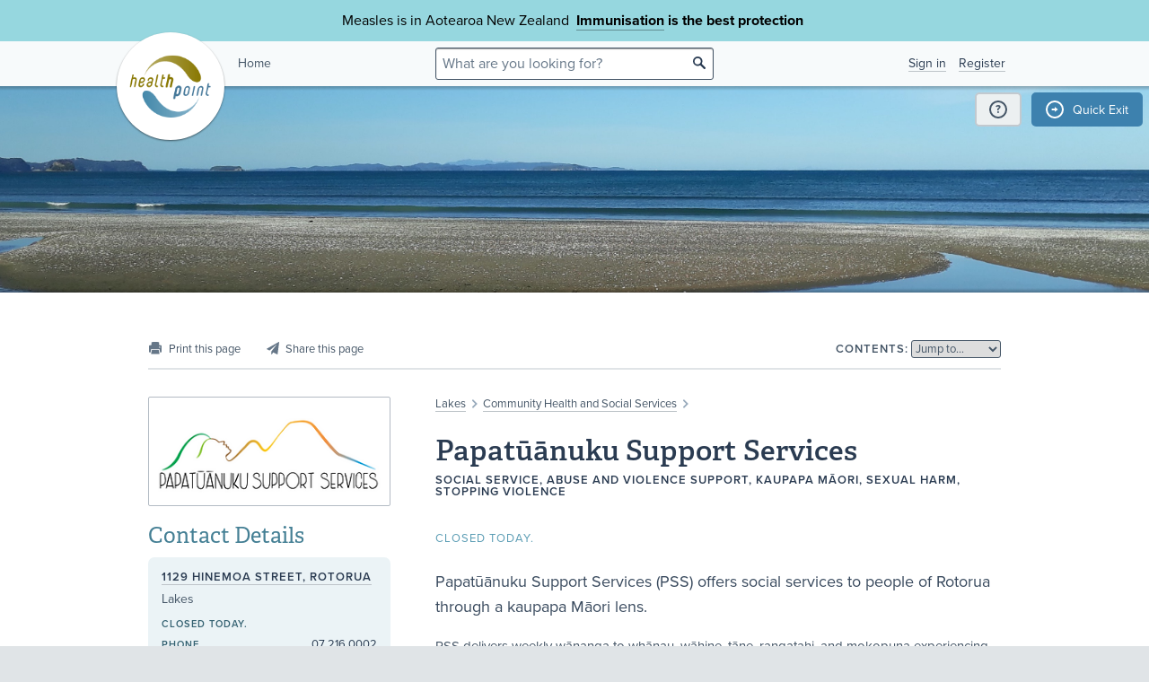

--- FILE ---
content_type: text/html;charset=utf-8
request_url: https://healthpoint.co.nz/community-health-and-social-services/social/papatuanuku-support-services/
body_size: 8984
content:





<!DOCTYPE html>
<!--[if IE 8 ]>    <html lang="en" class="ie8 lte9 lte8 no-js"> <![endif]-->
<!--[if IE 9 ]>    <html lang="en" class="ie9 lte9 no-js"> <![endif]-->
<!--[if (gt IE 9)|!(IE)]><!--> <html id="html" lang="en" class="no-js "> <!--<![endif]-->
<head>

<!-- Google Tag Manager -->
<script>
	(function(w,d,s,l,i){w[l]=w[l]||[];w[l].push({'gtm.start':
		new Date().getTime(),event:'gtm.js'});var f=d.getElementsByTagName(s)[0],
		j=d.createElement(s),dl=l!='dataLayer'?'&l='+l:'';j.async=true;j.src=
		'https://www.googletagmanager.com/gtm.js?id='+i+dl;f.parentNode.insertBefore(j,f);
	})(window,document,'script','dataLayer','GTM-TWFBVJ9K');
</script>
<!-- End Google Tag Manager -->
<meta charset="utf-8" />
<meta name="viewport" content="width=device-width, initial-scale=1">

<link rel="icon" href="/static/hp3/img/favicon/favicon.ico?k=6693d42520" />
<link rel="apple-touch-icon-precomposed" href="/static/hp3/img/favicon/apple-touch-icon.png?k=6693d42520">
<link rel="mask-icon" href="/static/hp3/img/favicon/safari-pinned-tab.svg?k=6693d42520" color="#447799">

<script src="/static/runtime.0b951625.js?k=6693d42520"></script><link rel="stylesheet" href="/static/4256.b2ff3b45.css?k=6693d42520" /><script src="/static/hp3/css/hp3.min.d3faf575.js?k=6693d42520"></script>

<!--[if lt IE 9 ]>
	<link rel="stylesheet" href="/static/hp3/css/hp3-ie.min.55155223.css?k=6693d42520" /><script src="/static/hp3/css/hp3-ie.min.b9b971e8.js?k=6693d42520"></script>
<![endif]-->
<script>
	var cp = '';
	
			
		

	var headerImages = [
"/assets/sm/upload/n4/sy/kv/nv/Beach.jpg?k=758ce5d714"
	];
</script>

<script src="/static/js/chunk/8912.fc212fe4.js?k=6693d42520"></script><script src="/static/js/chunk/8623.5bcda3f7.js?k=6693d42520"></script><script src="/static/js/chunk/4712.1da68cc1.js?k=6693d42520"></script><script src="/static/js/chunk/2147.f17033fc.js?k=6693d42520"></script><script src="/static/js/chunk/2936.244a06e2.js?k=6693d42520"></script><script src="/static/js/chunk/3313.05669a87.js?k=6693d42520"></script><script src="/static/js/chunk/5444.6d4f6310.js?k=6693d42520"></script><script src="/static/js/chunk/9023.4244e6d0.js?k=6693d42520"></script><script src="/static/js/hp3.min.35e2a608.js?k=6693d42520"></script>
<script src="/static/js/chunk/8912.fc212fe4.js?k=6693d42520"></script><script src="/static/js/chunk/8623.5bcda3f7.js?k=6693d42520"></script><script src="/static/js/chunk/9596.1223ac3e.js?k=6693d42520"></script><script src="/static/js/maps.min.5a2a0a9c.js?k=6693d42520"></script>

<!--[if IE 6]>
	<script src="/static/js/chunk/8912.fc212fe4.js?k=6693d42520"></script><script src="/static/js/chunk/8623.5bcda3f7.js?k=6693d42520"></script><script src="/static/js/chunk/2700.c5b12463.js?k=6693d42520"></script><script src="/static/hp3/js/lib/DD_belatedPNG_0.0.8a.min.02917ac0.js?k=6693d42520"></script>
	<script>
		DD_belatedPNG.fix('.logo a, .il-ico, .branch-list li .ico, .branch-title .i-branch-large, .map-key li i, .i-info');
	</script>
<![endif]-->

<script type="text/javascript" src="//use.typekit.net/vdq0fxt.js"></script>
<script type="text/javascript">try{Typekit.load();}catch(e){}</script>

<script type="text/javascript">
setTimeout(function(){var a=document.createElement("script");
var b=document.getElementsByTagName("script")[0];
a.src=document.location.protocol+"//script.crazyegg.com/pages/scripts/0060/4500.js?"+Math.floor(new Date().getTime()/3600000);
a.async=true;a.type="text/javascript";b.parentNode.insertBefore(a,b)}, 1);
</script>




	<title>Papatūānuku Support Services &bull; Healthpoint</title>

	<link rel="canonical" href="https://healthpoint.co.nz/community-health-and-social-services/social/papatuanuku-support-services/"
	/>
	<script
    type="text/javascript"
    src="https://platform-api.sharethis.com/js/sharethis.js#property=67d38c41eebbe9001a9fedcb&product=inline-share-buttons&source=platform"
    async="async"
>
</script>

</head>
<body class="service-page">

	<div class="page-wrap branch-page-social">
		
<!-- Google Tag Manager (noscript) -->
<noscript><iframe src="https://www.googletagmanager.com/ns.html?id=GTM-TWFBVJ9K"
height="0" width="0" style="display:none;visibility:hidden"></iframe></noscript>
<!-- End Google Tag Manager (noscript) -->





<div class="banner-message -covid">
	<div class="wrap">
		<div class="message">
			<p>Measles is in Aotearoa New Zealand&nbsp; <strong><a href="https://www.healthpoint.co.nz/immunisation/measles-mumps-rubella-mmr-vaccine/">Immunisation</a> is the best protection&nbsp;</strong></p>
		</div>
	</div>
</div>

<div class="quick-exit-section">

	
	<a
		href="/digital_safety"
		class="digital-safety-button"
		target="_blank"
		title="Digital safety information"
	><div class="element-icon-circle">?</div></a>

	
		<a
			class="quick-exit-button"
			onclick="quickExit()"
			title="Press Esc or click this button to go to https://www.metservice.com/"
			><div class="element-icon-circle">&rarr;</div>
		</a>
	
</div>


	<script>quickExitSetup('https://www.metservice.com/')</script>


<header id="header" class="site-header ">
	
		<div class="header-image"></div>
	
	<div class="header-wrapper">
		<div class="wrap">
			<h1 class="logo"><a href="/"><img src="/static/hp3/img/healthpoint.png?k=6693d42520" width="140" height="140" alt="Healthpoint" border="0" /></a></h1>
			
				<div class="home-link">
					<a href="/">Home</a>
				</div>
			
			<section class="header-content row">
				<div class="col-8 col-offset-8 header-search">
					<div class="field-wrapper field-wrapper-small header-search-wrapper">
						
						<form method="get" action="/search"><input type="hidden" name="__csrf" value="v9J2HPeeXD5iYHtd" />
						<label class="_sr-only" for="header-search-field">Search</label>
						<input type="text" name="q" id="header-search-field" class="header-search-field" placeholder="What are you looking for?" />
						<input type="submit" class="ir-ico i-search" value="search">
						</form>
					</div>
				</div>
				<div class="medpro-signin mob-nav" data-panel="menu">
					



		<div class="medpro-user">
			<ul>
				<li><a href="/signin" data-modal="/modal/signin" class="signin-link">Sign in</a></li>
				<li><a href="/register/">Register</a></li>
			</ul>
		</div>
	

				</div>
			</section>
		</div>
	</div>

	
</header>



		<article class="container" itemscope itemtype="http://schema.org/Organization">
			<section class="row">
				

				

<section class="section-nav noprint">
	<div class="section-nav-left-spacer"></div>

	<ul class="page-options">
		
			
			
			
			
			
			<li class="x-print-item"><a href="/community-health-and-social-services/social/papatuanuku-support-services/print/?" class="x-print" rel="nofollow" title="Print this page"><i class="il-ico i-print i-print-light"></i></a></li>
			<li class="sharethis-item"><a class="sharethis-button-compact"><span><i class="il-ico i-share i-share-light"></i></span></a><div class="sharethis-inline-share-buttons"></div></li>
		
	</ul>

	<div class="section-nav-center-spacer"></div>

	
	
		<div class="jump-to">
	<label class="label-text">Contents:</label>
	
	<select class="chosen" title="Jump to section">
		<option>Jump to&hellip;</option>
	</select>
</div>

	

	<div class="section-nav-right-spacer"></div>
</section>
				<div class="col-16 col-offset-1 col-right">
					<div class="section-heading" id="heading">
	<p class="crumbtrail">
		
			<a href="/lakes/">Lakes</a>
					<span class="crumb-divider ir il-ico ">&gt;</span>
				
		
		<a href="/community-health-and-social-services/lakes/">Community Health and Social Services</a> <span class="crumb-divider ir il-ico">&gt;</span>
		
	</p>
	<h1>Papatūānuku Support Services</h1>
	<p class="label-text">
		<span id="label-practice-type">Social Service,</span>
		
		<span id="label-additional-types">
			
				Abuse and Violence Support, Kaupapa Māori, Sexual Harm, Stopping Violence
			
		</span>
		
		
		
		
	</p>
	
</div>



					

					
					
					

					

					<div id="mobile-contacts" class="mobile-service-contacts"></div>

					
		









    
    
<div id="section-openingStatusToday" class="content-section field">





	












	
			<h3 class="section-header">Today</h3>


			
			<div class="content">
				<p class="opening-hours"><span data-nosnippet=""><label>Closed today.</label></span></p>
				
				
			</div>
			
		


	

	





</div>

    
    
<div id="section-description" class="content-section field description">





	












	
			<h3 class="section-header">Description</h3>


			
			<div class="content">
				<p>Papatūānuku Support Services (PSS) offers social services to people of Rotorua through a kaupapa Māori lens. 
<br />
<br />
 PSS delivers weekly wānanga to whānau, wāhine, tāne, rangatahi, and mokopuna experiencing generational trauma including family harm.&nbsp; Wānanga cover topics such as whānau wellness, connection to te taiao, basic skills, healthy relationships, and goal setting. 
<br />
<br />
 PSS also offer one-to-one peer support, referring whānau to appropriate agencies where specialised support is required. 
<br />
<br />
 PSS collaborate with other organisations for joint events and kaupapa in Rotorua.</p>
				
				
			</div>
			
		


	


</div>

    
    
<div id="section-peopleText" class="content-section field">





	












	
			<h3 class="section-header">Staff</h3>


			
			<div class="content">
				<p><span style="text-decoration: underline;">Please refer to our website</span>: 
<br />
<br />
 https://papatuanuku.org.nz/about/#team</p>
				
				
			</div>
			
		


	


</div>

    
    
<div id="section-referralOptions" class="content-section field">





	












	<h3 class="section-header">Ages</h3>


	<div class="content">
		
			







		
		
				<p>
					
					
						Youth / Rangatahi,
					
				    
					
						Adult / Pakeke,
					
				    
					
						Older adult / Kaumātua
					
				    
				</p>
			
	</div>
	


	


</div>

    
    
<div id="section-visits" class="content-section field">





	












	<h3 class="section-header">How do I access this service?</h3>


	<div class="content">
		
			







		
		
				
					
						
							

							
							
							
									<h4>Contact us</h4>
									







		<p>admin@papatuanuku.org.nz</p>

		
	

								

							
						
					
				
					
						
							

							
							
							
									<h4>Referral</h4>
									







		<p>referrals@papatuanuku.org.nz</p>

		
	

								

							
						
					
				
			
	</div>
	


	


</div>

    
    
<div id="section-feesAndCharges" class="content-section field">





	












	<h3 class="section-header">Fees and Charges Categorisation</h3>


	<div class="content">
		
			







		
		
				
				
					
				<p>Free</p>
					
			
	</div>
	


	


</div>

    
    
<div id="section-hours2" class="content-section field">





	













	<h3 class="section-header">Hours</h3>


	<div class="content"><p class="opening-hours"><span data-nosnippet=""><label>Closed today.</label></span></p>
<table class="hours">
 <tbody>
  <tr>
   <th>Mon – Fri</th>
   <td>9:00&nbsp;AM – 4:00&nbsp;PM</td>
  </tr>
 </tbody>
</table>
<p class="hours-holidays"><span class="hours-holidays-title">Public Holidays:</span> Closed Waitangi Day <span class="hours-holidays-detail">(6 Feb)</span>, Good Friday <span class="hours-holidays-detail">(3 Apr)</span>, Easter Sunday <span class="hours-holidays-detail">(5 Apr)</span>, Easter Monday <span class="hours-holidays-detail">(6 Apr)</span>, ANZAC Day (observed) <span class="hours-holidays-detail">(27 Apr)</span>, King's Birthday <span class="hours-holidays-detail">(1 Jun)</span>, Matariki <span class="hours-holidays-detail">(10 Jul)</span>, Labour Day <span class="hours-holidays-detail">(26 Oct)</span>.</p></div>




	

	





</div>

    
    
<div id="section-languages" class="content-section field">





	












	<h3 class="section-header">Languages Spoken</h3>


	<div class="content">
		
			







		
		
				<p>
					
					
						Māori,
					
				    
					
						English
					
				    
				</p>
			
	</div>
	


	


</div>

    
    
<div id="section-serviceArea" class="content-section field service-area">





	












	<h3 class="section-header">Services Provided</h3>


	<div class="content">
		
			







		
		
				
					
						
							

							
							
							

									
									
									
									<details id="te-ao-hou-new-beginning" class="collapsible">
<summary><div class="collapsible-title-bar"><div class="collapsible-title"><div class="collapsible-title-en">Te Ao Hou (New Beginning)</div></div>
<div class="collapsible-arrow"></div>
</div>
<div class="collapsible-first-line">
<p>Wānanga are held one day a week for 8 weeks, in term time, four times per year. 10-20 participants attend each wānanga series. PSS have been successfully delivering wānanga for three years. The majority of our wānanga are held outdoors, utilising the Taiao as a vehicle for change. Wānanga include life-skills, resilience, healing, intensive peer support, specialist mental health and addictions advice/intervention, individualised packages of care, and coordination support. Whānau experience development of, and improvement in, personal capability and problem solving. Whānau gain access to specialist services and solutions typically unavailable to them. Outcomes include improved relationships, engagement in education/employment, a reduction in substance abuse/problem gambling, and a reduction in criminal offending. Te Ao Hou content is always changing and adapting to the needs of the whānau attending. We work with whānau over a long period of time. We are working with high and complex social needs; it takes time to establish relationships and create trust. Whānau have autonomy by choosing what wānanga they attend. The intensive support offered to participants often involves creating safety plans; standard advice given is to call emergency services to help de-escalate situations.</p></div>
</summary>
<div class="collapsible-contents">

									
	<p><em>Service types: 
	Abuse and violence support, 
	Education programmes, 
	Information and support, 
	Education and training, 
	Family / whānau support, 
	Kaupapa Māori, 
	Stopping violence services, 
	Whānau Ora, 
	Rape and sexual abuse victims/survivors, 
	Kaupapa Māori, 
	Groups and programmes, 
	Rape and sexual abuse victims/survivors - Kaupapa Māori services, 
	Harmful sexual behaviour.</em></p>








		<p>Wānanga are held one day a week for 8 weeks, in term time, four times per year.&nbsp; 10-20 participants attend each wānanga series.&nbsp; PSS have been successfully delivering wānanga for three years.&nbsp; The majority of our wānanga are held outdoors, utilising the Taiao as a vehicle for change.&nbsp; Wānanga include life-skills, resilience, healing, intensive peer support, specialist mental health and addictions advice/intervention, individualised packages of care, and coordination support.&nbsp; Whānau experience development of, and improvement in, personal capability and problem solving.&nbsp; Whānau gain access to specialist services and solutions typically unavailable to them.&nbsp; Outcomes include improved relationships, engagement in education/employment, a reduction in substance abuse/problem gambling, and a reduction in criminal offending.</p>
<p>Te Ao Hou content is always changing and adapting to the needs of the whānau attending.&nbsp; We work with whānau over a long period of time.&nbsp; We are working with high and complex social needs; it takes time to establish relationships and create trust.&nbsp; Whānau have autonomy by choosing what wānanga they attend.&nbsp; The intensive support offered to participants often involves creating safety plans; standard advice given is to call emergency services to help de-escalate situations.</p>

		
	

									</div>
</details>

								

							
						
					
				
					
						
							

							
							
							

									
									
									
									<details id="te-hapai-rangatahi" class="collapsible">
<summary><div class="collapsible-title-bar"><div class="collapsible-title"><div class="collapsible-title-en">Te Hāpai Rangatahi</div></div>
<div class="collapsible-arrow"></div>
</div>
<div class="collapsible-first-line">
<p>Te Hāpai Rangatahi wānanga is a practical programme that includes activities which build on positive connection and trust within the group. Adventure education in wānanga serves as a platform to create positive change and provides opportunities for social and personal development. With deliberate incorporation of traditional Māori sites and Pūrākau to support rangatahi to feel connected, gain a sense of belonging and access to safe spaces in the environment. We aim to create environments that foster Tuakana-Teina relationships through older person to younger person / peer-to-peer support with intention to build self-confidence, empowerment, and engagement in transferrable life skills. We aim to foster a ‘youth group style’ of wānanga where rangatahi groups can share their stories, create safe spaces, and build meaningful relationships. We also aim to identify rangatahi leaders who have previously attended wānanga and can assume a tuakana-teina role for future wānanga and ongoing peer support.</p></div>
</summary>
<div class="collapsible-contents">

									







		<p>Te Hāpai Rangatahi wānanga is a practical programme that includes activities which build on positive connection and trust within the group. &nbsp;Adventure education in wānanga serves as a platform to create positive change and provides opportunities for social and personal development.</p>
<p>With deliberate incorporation of traditional Māori sites and Pūrākau to support rangatahi to feel connected, gain a sense of belonging and access to safe spaces in the environment.</p>
<p>We aim to create environments that foster Tuakana-Teina relationships through older person to younger person / peer-to-peer support with intention to build self-confidence, empowerment, and engagement in transferrable life skills.&nbsp; We aim to foster a ‘youth group style’ of wānanga where rangatahi groups can share their stories, create safe spaces, and build meaningful relationships.&nbsp; We also aim to identify rangatahi leaders who have previously attended wānanga and can assume a tuakana-teina role for future wānanga and ongoing peer support.</p>

		
	

									</div>
</details>

								

							
						
					
				
					
						
							

							
							
							

									
									
									
									<details id="te-hapai-mokopuna" class="collapsible">
<summary><div class="collapsible-title-bar"><div class="collapsible-title"><div class="collapsible-title-en">Te Hāpai Mokopuna</div></div>
<div class="collapsible-arrow"></div>
</div>
<div class="collapsible-first-line">
<p>Te Hāpai Mokopuna was recently developed to meet the need of referrals we are receiving for younger tamariki, under 12 years, for one-to-one mentoring and small group interventions.</p></div>
</summary>
<div class="collapsible-contents">

									







		<p>Te Hāpai Mokopuna was recently developed to meet the need of referrals we are receiving for younger tamariki, under 12 years, for one-to-one mentoring and small group interventions.&nbsp;</p>

		
	

									</div>
</details>

								

							
						
					
				
					
						
							

							
							
							

									
									
									
									<details id="tuhono-wahine" class="collapsible">
<summary><div class="collapsible-title-bar"><div class="collapsible-title"><div class="collapsible-title-en">Tūhono Wāhine</div></div>
<div class="collapsible-arrow"></div>
</div>
<div class="collapsible-first-line">
<p>Our wāhine wānanga is run weekly and weaves Matauranga Māori through content delivery. It offers a space of tau for wāhine to relax and experience self-care, self-love, and resilience. Content includes parenting support and healthy relationship advice. Wāhine are encouraged to set goals and focus on their aspirations to work toward Mauri Ora.</p></div>
</summary>
<div class="collapsible-contents">

									







		<p>Our wāhine wānanga is run weekly and weaves Matauranga Māori through content delivery.&nbsp; It offers a space of tau for wāhine to relax and experience self-care, self-love, and resilience.&nbsp; Content includes parenting support and healthy relationship advice.&nbsp; Wāhine are encouraged to set goals and focus on their aspirations to work toward Mauri Ora.</p>

		
	

									</div>
</details>

								

							
						
					
				
					
						
							

							
							
							

									
									
									
									<details id="tane-taikaka" class="collapsible">
<summary><div class="collapsible-title-bar"><div class="collapsible-title"><div class="collapsible-title-en">Tāne Taikākā</div></div>
<div class="collapsible-arrow"></div>
</div>
<div class="collapsible-first-line">
<p>Our tāne wānanga is run weekly and weaves Matauranga Māori through content delivery. Wānanga utilise te taiao and aims to encourage positive behaviour change and resilience. We encourage tāne to make changes and become the kind of partners and pāpā they want to be. Tāne are encouraged to set goals and focus on their aspirations to work toward Mauri Ora.</p></div>
</summary>
<div class="collapsible-contents">

									







		<p>Our tāne wānanga is run weekly and weaves Matauranga Māori through content delivery.&nbsp; Wānanga utilise te taiao and aims to encourage positive behaviour change and resilience.&nbsp; We encourage tāne to make changes and become the kind of partners and pāpā they want to be.&nbsp; Tāne are encouraged to set goals and focus on their aspirations to work toward Mauri Ora.</p>

		
	

									</div>
</details>

								

							
						
					
				
					
						
							

							
							
							

									
									
									
									<details id="one-to-one-support" class="collapsible">
<summary><div class="collapsible-title-bar"><div class="collapsible-title"><div class="collapsible-title-en">One to one support</div></div>
<div class="collapsible-arrow"></div>
</div>
<div class="collapsible-first-line">
<p>Alongside wānanga, whānau referred to PSS can access individual tautoko including goal settings, safety plans, advocacy, and any other wrap-around support they require. Pou Tiaki awhi whānau with any barriers they face such as housing, care and protection, police matters, and mental health and addictions support. Pou Tiaki advocate for whānau and connect them with appropriate services.</p></div>
</summary>
<div class="collapsible-contents">

									
	<p><em>Service types: 
	Advocacy, 
	Family / whānau support, 
	Information, education &amp; support, 
	Kaupapa Māori, 
	Service navigator, 
	Social work, 
	Whānau Ora.</em></p>








		<p>Alongside wānanga, whānau referred to PSS can access individual tautoko including goal settings, safety plans, advocacy, and any other wrap-around support they require.&nbsp; Pou Tiaki awhi whānau with any barriers they face such as housing, care and protection, police matters, and mental health and addictions support.&nbsp; Pou Tiaki advocate for whānau and connect them with appropriate services.</p>

		
	

									</div>
</details>

								

							
						
					
				
					
						
							

							
							
							

									
									
									
									<details id="te-whare-o-papatuanuku-twop" class="collapsible">
<summary><div class="collapsible-title-bar"><div class="collapsible-title"><div class="collapsible-title-en">Te Whare o Papatuanuku (TWOP)</div></div>
<div class="collapsible-arrow"></div>
</div>
<div class="collapsible-first-line">
<p>Te Whare o Papatuanuku (TWOP) is a venue from which other organisations can provide support and services to empower whānau in need. TWOP is an accessible and safe space for whānau to attend wānanga. Venue Bookings Bookings can be made by email to admin@papatuanuku.org.nz - we have a small meeting room that can be hired during working hours with the larger venue available for hire on evenings and weekends.</p></div>
</summary>
<div class="collapsible-contents">

									







		<p>Te Whare o Papatuanuku (TWOP) is a venue from which other organisations can provide support and services to empower whānau in need.&nbsp; TWOP is an accessible and safe space for whānau to attend wānanga. 
<br />
<br />
 Venue Bookings 
<br />
 Bookings can be made by email to admin@papatuanuku.org.nz - we have a small meeting room that can be hired during working hours with the larger venue available for hire on evenings and weekends.</p>

		
	

									</div>
</details>

								

							
						
					
				
			
	</div>
	


	


</div>

    
    
<div id="section-disabilityAssistance" class="content-section field">





	












	<h3 class="section-header">Disability Assistance</h3>


	<div class="content">
		
			







		
		
				
				
					
				<p>Support to make decisions</p>
					
			
	</div>
	


	


</div>

    
    
<div id="section-travelDirections" class="content-section field">





	












	
			<h3 class="section-header">Travel Directions</h3>


			
			<div class="content">
				<p>1129 Hinemoa Street 
<br />
 Rotorua 3010</p>
				
				
				
				    <p><i class="il-ico i-directions"></i><a href="https://www.google.com/maps?daddr=1129%20Hinemoa%20Street%0AGlenholme%0ARotorua%0ABay%20of%20Plenty%203040" target="_blank">Get directions</a></p>
				
				
			</div>
			
		


	


</div>

    
    
<div id="section-parking" class="content-section field">





	












	
			<h3 class="section-header">Parking</h3>


			
			<div class="content">
				<p>Street parking at cost of visitor</p>
				
				
			</div>
			
		


	


</div>

    
    
<div id="section-regions" class="content-section field">





	












	
			<h3 class="section-header">Region</h3>


			
			<div class="content"><p>Lakes</p></div>
			
		


	


</div>

    
    
<div id="section-website" class="content-section field">





	












    <h3 class="section-header">Website</h3>


	<div class="content">
		<p><a href="https://papatuanuku.org.nz/" target="_blank">papatuanuku.org.nz/</a></p>
	</div>


	


</div>




		
	

					

					

				</div>
				<div class="col-7">
					<div data-shift='{"mobile": "#mobile-contacts", "tablet": "#mobile-contacts"}'>

	

	
		<div class="service-logo">
			
			
				<meta itemprop="logo" content="/assets/aa/sevbx362yx3vhmf30oly.png?k=6773671d49" />
				
						<a href="https://papatuanuku.org.nz/" target="_blank" title="View Website"><img src="/assets/resized/aa/sevbx362yx3vhmf30oly-0-270-0-270.png?k=9b2b59d352" alt="Papatūānuku Support Services"/><i class="frame"></i></a>
					
			
		</div>
	

	
		


		
	




		
		
				
				
				<h3>Contact Details</h3>
				
				
				<div class="panel service-panel" itemscope itemtype="http://schema.org/Place">
					<section class="contact">
						
								<div class="service-location">
									<h3><a href="/1129-hinemoa-street-rotorua/">1129 Hinemoa Street, Rotorua</a></h3>
									<p><p>Lakes</p></p>
								</div>
							

						






		
			<p class="opening-hours"><span data-nosnippet><label>Closed today.</label></span></p>
		
	


	<ul class="contact-list">
		
			<li >
				<h4 class="label-text">Phone</h4>
				<a href="tel:07 216 0002"><p itemprop="telephone">07 216 0002</p></a>
				<!-- <p itemprop="telephone">07 216 0002</p>  -->
			</li>
		
		
		
		
		<li class="js-service-contact-panel-hide "><h4 class="label-text">Email</h4><p><a href="mailto:admin@papatuanuku.org.nz">admin@papatuanuku.org.nz</a></p></li>
		<li class="js-service-contact-panel-hide "><h4 class="label-text">Website</h4><p><a href="https://papatuanuku.org.nz/" target="_blank" itemprop="url">papatuanuku.org.nz/</a></p></li>
		
	</ul>


	



						
						<section class="service-map" itemscope itemtype="http://schema.org/GeoCoordinates">
							<meta itemprop="latitude" content="-38.137696" />
							<meta itemprop="longitude" content="176.2528022" />
							<div class="map" data-position="-38.137696,176.2528022" data-branch="social">
								<div class="js-map-container" style="width: 100%; height: 100%">
									<i class="ico i-search-med"></i>
									<p>1129 Hinemoa Street<br />Glenholme<br />Rotorua<br />Bay of Plenty 3040</p>
								</div>
							</div>
							
									<p><i class="map-icon i-map-info"></i><a href="/1129-hinemoa-street-rotorua/?details=true">Information about this location</a></p>
								
							<p><i class="map-icon i-map-google"></i>
								
										<a href="https://www.google.com/maps/place/1129%20Hinemoa%20Street%0AGlenholme%0ARotorua%0ABay%20of%20Plenty%203040/@-38.137696,176.2528022,17z" target="_blank">View on Google Maps</a>
									
							</p>
							
							
                                     <p><i class="map-icon i-map-directions"></i><a href="https://www.google.com/maps?daddr=1129%20Hinemoa%20Street%2C%20Glenholme%2C%20Rotorua%2C%20Bay%20of%20Plenty%203040%2C%20New%20Zealand%20%2F%20Aotearoa" target="_blank">Get directions</a></p>
                            	
							
						</section>
						
						
							<h4 class="label-text">Street Address</h4>
							<div itemprop="address"><p>1129 Hinemoa Street<br />Glenholme<br />Rotorua<br />Bay of Plenty 3040</p></div>
						
						
					
					</section>
				</div>
				
				
			
		
	
	

	
</div>
<div class="feedback-block">
	
	
<div class="feedback">
	<h3 class="label-text">Was this page helpful?</h3>
	<ul id="feedback-options" data-modal="/modal/feedback?url=%2Fpapatuanuku-support-services%2Fpopup-feedback.do">
		<li class="feedback-yes"><label for="feedback-yes"><i class="ir-ico i-thumbs-up"><input type="radio" name="feedback" id="feedback-yes" value="yes" /> Yes</i></label></li>
		<li class="feedback-no"><label for="feedback-no"><i class="ir-ico i-thumbs-down"><input type="radio" name="feedback" id="feedback-no" value="no" /> No</i></label></li>
	</ul>
</div>
</div>

	<div class="last-updated">
		<p class="icon time">
			This page was last updated at 10:45AM on May&nbsp;14,&nbsp;2025.
			
			 <span class="il-ico i-info" data-toggle="tooltip" data-placement="top" title="This information is reviewed and edited by Papatūānuku Support Services.">This information is reviewed and edited by Papatūānuku Support Services.</span>
			
		</p>
	</div>



				</div>
			</section>
		</article>
	</div>

	


<footer class="footer mob-nav">
	<div class="angle-decoration -bottom">
		<div class="fill"></div>
		<div class="left"><svg xmlns="http://www.w3.org/2000/svg" width="150" height="150" viewBox="0 0 150 150" preserveAspectRatio="none"><polygon fill="currentColor" fill-rule="evenodd" points="0 40 150 90  150 150 0 150"/></svg></div>
		<div class="right"><svg xmlns="http://www.w3.org/2000/svg" width="150" height="150" viewBox="0 0 150 150" preserveAspectRatio="none"><polygon fill="currentColor" fill-rule="evenodd" points="0 130 150 50 150 150 0 150"/></svg></div>
	</div>
	<div class="wrap clearfix links-text">
		<h4>General information</h4>
		<a class="img-link" data-shift='{"mobile": "#img-link-mobile"}' href="https://healthpointltd.health/"><img src="/static/hp3/img/innovator-finalist.png?k=6693d42520" width="73" height="35" alt="Healthpoint" border="0" /></a>
		<div class="footer-text">
			<ul>
				<li><a href="https://healthpointltd.health/our-solutions/healthpoint-directory/" target="_blank">About this site</a></li>
				
				<li><a href="/register/">Medical Professionals</a></li>
				<li><a href="/website-terms-and-conditions/">Terms of use</a></li>
				<li><a href="/healthpoint-privacy-policy/">Privacy policy</a></li>
				
			</ul> 
			<p>
				&copy;2004-2026 Healthpoint Limited. Made by <a href="https://cactuslab.com/">Cactuslab</a>.
				<small>
					The Healthpoint directory is provided to connect members of the public with
					healthcare providers near them; being listed in the directory does not imply
					endorsement or recommendation by Healthpoint. The information, including
					external links and materials, is supplied by the service providers and
					Healthpoint accepts no responsibility or liability for any errors,
					omissions, offers or details in any such information or materials. Where a
					medicine is mentioned - all medicines have risks and benefits. Talk to your
					doctor to see if this medicine is right for you.
					<br/>
					The extraction of any part of this website, through the use of data mining,
					spiders, robots, scraping, or similar tools, without our prior written
					permission is prohibited.
				</small>
			</p>
		</div>
		<a id="img-link-mobile"></a>

	</div>

	
		<div class="deploy-info">
			Deployed at 2025-12-16T16:03:54.387+13:00<br />
			Build ee8ccfa
		</div>
	
</footer>






	





		<img src="/sm_stats_bug.do?o=im%3A16110248-6ece-4e17-a6fa-dc729b8830a9" class="sm_stats_bug" width="1" height="1" alt="" /><img src="/sm_stats_bug.do?c=site" class="sm_stats_bug" width="1" height="1" alt="" />
	




<script src="/static/js/foot.min.b69c6f2c.js?k=6693d42520"></script>

<!-- Google tag (gtag.js) -->
<script async src="https://www.googletagmanager.com/gtag/js?id=G-VPZ8RVSM6G"></script>
<script>
  window.dataLayer = window.dataLayer || [];
  function gtag(){dataLayer.push(arguments);}
  gtag('js', new Date());
  gtag('config', 'G-VPZ8RVSM6G');
</script>

</body>
</html>

--- FILE ---
content_type: image/svg+xml
request_url: https://healthpoint.co.nz/static/hp3/svg/map-info-18px.30668804.svg
body_size: 730
content:
<svg xmlns="http://www.w3.org/2000/svg" width="60" height="280"><g fill="none" fill-rule="evenodd"><path fill="#41769A" d="M9 0c4.98 0 9 4.02 9 9s-4.02 9-9 9-9-4.02-9-9 4.02-9 9-9m20 0a9 9 0 1 1 0 18 9 9 0 0 1 0-18M10.125 14.625h-2.25V8.25h2.25zM29 3.375a3.75 3.75 0 0 1 3.268 5.586l-3.06 5.547a.27.27 0 0 1-.208.117.25.25 0 0 1-.208-.117l-3.06-5.547a3.64 3.64 0 0 1-.482-1.836c0-2.07 1.68-3.75 3.75-3.75m-20 0c.833 0 1.5.667 1.5 1.5s-.667 1.5-1.5 1.5-1.5-.667-1.5-1.5.667-1.5 1.5-1.5M49 0a9 9 0 1 1 0 18 9 9 0 0 1 0-18m2.25 3.375v2.25H49a4.5 4.5 0 0 0-4.5 4.5v4.5h2.25v-4.5A2.25 2.25 0 0 1 49 7.875h2.25v2.25l4.5-3.375zM28.998 5.344c.937 0 1.687.75 1.687 1.687a1.68 1.68 0 0 1-1.687 1.688A1.68 1.68 0 0 1 27.31 7.03c0-.937.75-1.687 1.688-1.687M9 20c4.98 0 9 4.02 9 9s-4.02 9-9 9-9-4.02-9-9 4.02-9 9-9m20 0a9 9 0 1 1 0 18 9 9 0 0 1 0-18M10.125 34.625h-2.25V28.25h2.25zM29 23.375a3.75 3.75 0 0 1 3.268 5.586l-3.06 5.547a.27.27 0 0 1-.208.117.25.25 0 0 1-.208-.117l-3.06-5.547a3.64 3.64 0 0 1-.482-1.836c0-2.07 1.68-3.75 3.75-3.75m-20 0c.833 0 1.5.667 1.5 1.5s-.667 1.5-1.5 1.5-1.5-.667-1.5-1.5.667-1.5 1.5-1.5M49 20a9 9 0 1 1 0 18 9 9 0 0 1 0-18m2.25 3.375v2.25H49a4.5 4.5 0 0 0-4.5 4.5v4.5h2.25v-4.5a2.25 2.25 0 0 1 2.25-2.25h2.25v2.25l4.5-3.375zm-22.252 1.969c.937 0 1.687.75 1.687 1.687a1.68 1.68 0 0 1-1.687 1.688 1.68 1.68 0 0 1-1.688-1.688c0-.937.75-1.687 1.688-1.687"/><path fill="#528954" d="M9 40c4.98 0 9 4.02 9 9s-4.02 9-9 9-9-4.02-9-9 4.02-9 9-9m20 0a9 9 0 1 1 0 18 9 9 0 0 1 0-18M10.125 54.625h-2.25V48.25h2.25zM29 43.375a3.75 3.75 0 0 1 3.268 5.586l-3.06 5.547a.27.27 0 0 1-.208.117.25.25 0 0 1-.208-.117l-3.06-5.547a3.64 3.64 0 0 1-.482-1.836c0-2.07 1.68-3.75 3.75-3.75m-20 0c.833 0 1.5.667 1.5 1.5s-.667 1.5-1.5 1.5-1.5-.667-1.5-1.5.667-1.5 1.5-1.5M49 40a9 9 0 1 1 0 18 9 9 0 0 1 0-18m2.25 3.375v2.25H49a4.5 4.5 0 0 0-4.5 4.5v4.5h2.25v-4.5a2.25 2.25 0 0 1 2.25-2.25h2.25v2.25l4.5-3.375zm-22.252 1.969c.937 0 1.687.75 1.687 1.687a1.68 1.68 0 0 1-1.687 1.688 1.68 1.68 0 0 1-1.688-1.688c0-.937.75-1.687 1.688-1.687"/><path fill="#AE4477" d="M9 60c4.98 0 9 4.02 9 9s-4.02 9-9 9-9-4.02-9-9 4.02-9 9-9m20 0a9 9 0 1 1 0 18 9 9 0 0 1 0-18M10.125 74.625h-2.25V68.25h2.25zM29 63.375a3.75 3.75 0 0 1 3.268 5.586l-3.06 5.547a.27.27 0 0 1-.208.117.25.25 0 0 1-.208-.117l-3.06-5.547a3.64 3.64 0 0 1-.482-1.836c0-2.07 1.68-3.75 3.75-3.75m-20 0c.833 0 1.5.667 1.5 1.5s-.667 1.5-1.5 1.5-1.5-.667-1.5-1.5.667-1.5 1.5-1.5M49 60a9 9 0 1 1 0 18 9 9 0 0 1 0-18m2.25 3.375v2.25H49a4.5 4.5 0 0 0-4.5 4.5v4.5h2.25v-4.5a2.25 2.25 0 0 1 2.25-2.25h2.25v2.25l4.5-3.375zm-22.252 1.969c.937 0 1.687.75 1.687 1.687a1.68 1.68 0 0 1-1.687 1.688 1.68 1.68 0 0 1-1.688-1.688c0-.937.75-1.687 1.688-1.687"/><path fill="#9B8451" d="M9 80c4.98 0 9 4.02 9 9s-4.02 9-9 9-9-4.02-9-9 4.02-9 9-9m20 0a9 9 0 1 1 0 18 9 9 0 0 1 0-18M10.125 94.625h-2.25V88.25h2.25zM29 83.375a3.75 3.75 0 0 1 3.268 5.586l-3.06 5.547a.27.27 0 0 1-.208.117.25.25 0 0 1-.208-.117l-3.06-5.547a3.64 3.64 0 0 1-.482-1.836c0-2.07 1.68-3.75 3.75-3.75m-20 0c.833 0 1.5.667 1.5 1.5s-.667 1.5-1.5 1.5-1.5-.667-1.5-1.5.667-1.5 1.5-1.5M49 80a9 9 0 1 1 0 18 9 9 0 0 1 0-18m2.25 3.375v2.25H49a4.5 4.5 0 0 0-4.5 4.5v4.5h2.25v-4.5a2.25 2.25 0 0 1 2.25-2.25h2.25v2.25l4.5-3.375zm-22.252 1.969c.937 0 1.687.75 1.687 1.687a1.68 1.68 0 0 1-1.687 1.688 1.68 1.68 0 0 1-1.688-1.688c0-.937.75-1.687 1.688-1.687"/><path fill="#CD6928" d="M9 100c4.98 0 9 4.02 9 9s-4.02 9-9 9-9-4.02-9-9 4.02-9 9-9m20 0a9 9 0 1 1 0 18 9 9 0 0 1 0-18m-18.875 14.625h-2.25v-6.375h2.25zM29 103.375a3.75 3.75 0 0 1 3.268 5.586l-3.06 5.547a.27.27 0 0 1-.208.117.25.25 0 0 1-.208-.117l-3.06-5.547a3.64 3.64 0 0 1-.482-1.836c0-2.07 1.68-3.75 3.75-3.75m-20 0c.833 0 1.5.667 1.5 1.5s-.667 1.5-1.5 1.5-1.5-.667-1.5-1.5.667-1.5 1.5-1.5M49 100a9 9 0 1 1 0 18 9 9 0 0 1 0-18m2.25 3.375v2.25H49a4.5 4.5 0 0 0-4.5 4.5v4.5h2.25v-4.5a2.25 2.25 0 0 1 2.25-2.25h2.25v2.25l4.5-3.375zm-22.252 1.969c.937 0 1.687.75 1.687 1.687a1.68 1.68 0 0 1-1.687 1.688 1.68 1.68 0 0 1-1.688-1.688c0-.937.75-1.687 1.688-1.687"/><path fill="#817F70" d="M9 120c4.98 0 9 4.02 9 9s-4.02 9-9 9-9-4.02-9-9 4.02-9 9-9m20 0a9 9 0 1 1 0 18 9 9 0 0 1 0-18m-18.875 14.625h-2.25v-6.375h2.25zM29 123.375a3.75 3.75 0 0 1 3.268 5.586l-3.06 5.547a.27.27 0 0 1-.208.117.25.25 0 0 1-.208-.117l-3.06-5.547a3.64 3.64 0 0 1-.482-1.836c0-2.07 1.68-3.75 3.75-3.75m-20 0c.833 0 1.5.667 1.5 1.5s-.667 1.5-1.5 1.5-1.5-.667-1.5-1.5.667-1.5 1.5-1.5M49 120a9 9 0 1 1 0 18 9 9 0 0 1 0-18m2.25 3.375v2.25H49a4.5 4.5 0 0 0-4.5 4.5v4.5h2.25v-4.5a2.25 2.25 0 0 1 2.25-2.25h2.25v2.25l4.5-3.375zm-22.252 1.969c.937 0 1.687.75 1.687 1.687a1.68 1.68 0 0 1-1.687 1.688 1.68 1.68 0 0 1-1.688-1.688c0-.937.75-1.687 1.688-1.687"/><path fill="#CB9B2C" d="M9 140c4.98 0 9 4.02 9 9s-4.02 9-9 9-9-4.02-9-9 4.02-9 9-9m20 0a9 9 0 1 1 0 18 9 9 0 0 1 0-18m-18.875 14.625h-2.25v-6.375h2.25zM29 143.375a3.75 3.75 0 0 1 3.268 5.586l-3.06 5.547a.27.27 0 0 1-.208.117.25.25 0 0 1-.208-.117l-3.06-5.547a3.64 3.64 0 0 1-.482-1.836c0-2.07 1.68-3.75 3.75-3.75m-20 0c.833 0 1.5.667 1.5 1.5s-.667 1.5-1.5 1.5-1.5-.667-1.5-1.5.667-1.5 1.5-1.5M49 140a9 9 0 1 1 0 18 9 9 0 0 1 0-18m2.25 3.375v2.25H49a4.5 4.5 0 0 0-4.5 4.5v4.5h2.25v-4.5a2.25 2.25 0 0 1 2.25-2.25h2.25v2.25l4.5-3.375zm-22.252 1.969c.937 0 1.687.75 1.687 1.687a1.68 1.68 0 0 1-1.687 1.688 1.68 1.68 0 0 1-1.688-1.688c0-.937.75-1.687 1.688-1.687"/><path fill="#7463A3" d="M9 160c4.98 0 9 4.02 9 9s-4.02 9-9 9-9-4.02-9-9 4.02-9 9-9m20 0a9 9 0 1 1 0 18 9 9 0 0 1 0-18m-18.875 14.625h-2.25v-6.375h2.25zM29 163.375a3.75 3.75 0 0 1 3.268 5.586l-3.06 5.547a.27.27 0 0 1-.208.117.25.25 0 0 1-.208-.117l-3.06-5.547a3.64 3.64 0 0 1-.482-1.836c0-2.07 1.68-3.75 3.75-3.75m-20 0c.833 0 1.5.667 1.5 1.5s-.667 1.5-1.5 1.5-1.5-.667-1.5-1.5.667-1.5 1.5-1.5M49 160a9 9 0 1 1 0 18 9 9 0 0 1 0-18m2.25 3.375v2.25H49a4.5 4.5 0 0 0-4.5 4.5v4.5h2.25v-4.5a2.25 2.25 0 0 1 2.25-2.25h2.25v2.25l4.5-3.375zm-22.252 1.969c.937 0 1.687.75 1.687 1.687a1.68 1.68 0 0 1-1.687 1.688 1.68 1.68 0 0 1-1.688-1.688c0-.937.75-1.687 1.688-1.687"/><path fill="#E66" d="M9 180c4.98 0 9 4.02 9 9s-4.02 9-9 9-9-4.02-9-9 4.02-9 9-9m20 0a9 9 0 1 1 0 18 9 9 0 0 1 0-18m-18.875 14.625h-2.25v-6.375h2.25zM29 183.375a3.75 3.75 0 0 1 3.268 5.586l-3.06 5.547a.27.27 0 0 1-.208.117.25.25 0 0 1-.208-.117l-3.06-5.547a3.64 3.64 0 0 1-.482-1.836c0-2.07 1.68-3.75 3.75-3.75m-20 0c.833 0 1.5.667 1.5 1.5s-.667 1.5-1.5 1.5-1.5-.667-1.5-1.5.667-1.5 1.5-1.5M49 180a9 9 0 1 1 0 18 9 9 0 0 1 0-18m2.25 3.375v2.25H49a4.5 4.5 0 0 0-4.5 4.5v4.5h2.25v-4.5a2.25 2.25 0 0 1 2.25-2.25h2.25v2.25l4.5-3.375zm-22.252 1.969c.937 0 1.687.75 1.687 1.687a1.68 1.68 0 0 1-1.687 1.688 1.68 1.68 0 0 1-1.688-1.688c0-.937.75-1.687 1.688-1.687"/><path fill="#589BB3" d="M9 200c4.98 0 9 4.02 9 9s-4.02 9-9 9-9-4.02-9-9 4.02-9 9-9m20 0a9 9 0 1 1 0 18 9 9 0 0 1 0-18m-18.875 14.625h-2.25v-6.375h2.25zM29 203.375a3.75 3.75 0 0 1 3.268 5.586l-3.06 5.547a.27.27 0 0 1-.208.117.25.25 0 0 1-.208-.117l-3.06-5.547a3.64 3.64 0 0 1-.482-1.836c0-2.07 1.68-3.75 3.75-3.75m-20 0c.833 0 1.5.667 1.5 1.5s-.667 1.5-1.5 1.5-1.5-.667-1.5-1.5.667-1.5 1.5-1.5M49 200a9 9 0 1 1 0 18 9 9 0 0 1 0-18m2.25 3.375v2.25H49a4.5 4.5 0 0 0-4.5 4.5v4.5h2.25v-4.5a2.25 2.25 0 0 1 2.25-2.25h2.25v2.25l4.5-3.375zm-22.252 1.969c.937 0 1.687.75 1.687 1.687a1.68 1.68 0 0 1-1.687 1.688 1.68 1.68 0 0 1-1.688-1.688c0-.937.75-1.687 1.688-1.687"/><path fill="#7F8F2D" d="M9 220c4.98 0 9 4.02 9 9s-4.02 9-9 9-9-4.02-9-9 4.02-9 9-9m20 0a9 9 0 1 1 0 18 9 9 0 0 1 0-18m-18.875 14.625h-2.25v-6.375h2.25zM29 223.375a3.75 3.75 0 0 1 3.268 5.586l-3.06 5.547a.27.27 0 0 1-.208.117.25.25 0 0 1-.208-.117l-3.06-5.547a3.64 3.64 0 0 1-.482-1.836c0-2.07 1.68-3.75 3.75-3.75m-20 0c.833 0 1.5.667 1.5 1.5s-.667 1.5-1.5 1.5-1.5-.667-1.5-1.5.667-1.5 1.5-1.5M49 220a9 9 0 1 1 0 18 9 9 0 0 1 0-18m2.25 3.375v2.25H49a4.5 4.5 0 0 0-4.5 4.5v4.5h2.25v-4.5a2.25 2.25 0 0 1 2.25-2.25h2.25v2.25l4.5-3.375zm-22.252 1.969c.937 0 1.687.75 1.687 1.687a1.68 1.68 0 0 1-1.687 1.688 1.68 1.68 0 0 1-1.688-1.688c0-.937.75-1.687 1.688-1.687"/><path fill="#028F89" d="M9 240c4.98 0 9 4.02 9 9s-4.02 9-9 9-9-4.02-9-9 4.02-9 9-9m20 0a9 9 0 1 1 0 18 9 9 0 0 1 0-18m-18.875 14.625h-2.25v-6.375h2.25zM29 243.375a3.75 3.75 0 0 1 3.268 5.586l-3.06 5.547a.27.27 0 0 1-.208.117.25.25 0 0 1-.208-.117l-3.06-5.547a3.64 3.64 0 0 1-.482-1.836c0-2.07 1.68-3.75 3.75-3.75m-20 0c.833 0 1.5.667 1.5 1.5s-.667 1.5-1.5 1.5-1.5-.667-1.5-1.5.667-1.5 1.5-1.5M49 240a9 9 0 1 1 0 18 9 9 0 0 1 0-18m2.25 3.375v2.25H49a4.5 4.5 0 0 0-4.5 4.5v4.5h2.25v-4.5a2.25 2.25 0 0 1 2.25-2.25h2.25v2.25l4.5-3.375zm-22.252 1.969c.937 0 1.687.75 1.687 1.687a1.68 1.68 0 0 1-1.687 1.688 1.68 1.68 0 0 1-1.688-1.688c0-.937.75-1.687 1.688-1.687"/><path fill="#5BB" d="M9 260c4.98 0 9 4.02 9 9s-4.02 9-9 9-9-4.02-9-9 4.02-9 9-9m20 0a9 9 0 1 1 0 18 9 9 0 0 1 0-18m-18.875 14.625h-2.25v-6.375h2.25zM29 263.375a3.75 3.75 0 0 1 3.268 5.586l-3.06 5.547a.27.27 0 0 1-.208.117.25.25 0 0 1-.208-.117l-3.06-5.547a3.64 3.64 0 0 1-.482-1.836c0-2.07 1.68-3.75 3.75-3.75m-20 0c.833 0 1.5.667 1.5 1.5s-.667 1.5-1.5 1.5-1.5-.667-1.5-1.5.667-1.5 1.5-1.5M49 260a9 9 0 1 1 0 18 9 9 0 0 1 0-18m2.25 3.375v2.25H49a4.5 4.5 0 0 0-4.5 4.5v4.5h2.25v-4.5a2.25 2.25 0 0 1 2.25-2.25h2.25v2.25l4.5-3.375zm-22.252 1.969c.937 0 1.687.75 1.687 1.687a1.68 1.68 0 0 1-1.687 1.688 1.68 1.68 0 0 1-1.688-1.688c0-.937.75-1.687 1.688-1.687"/></g></svg>